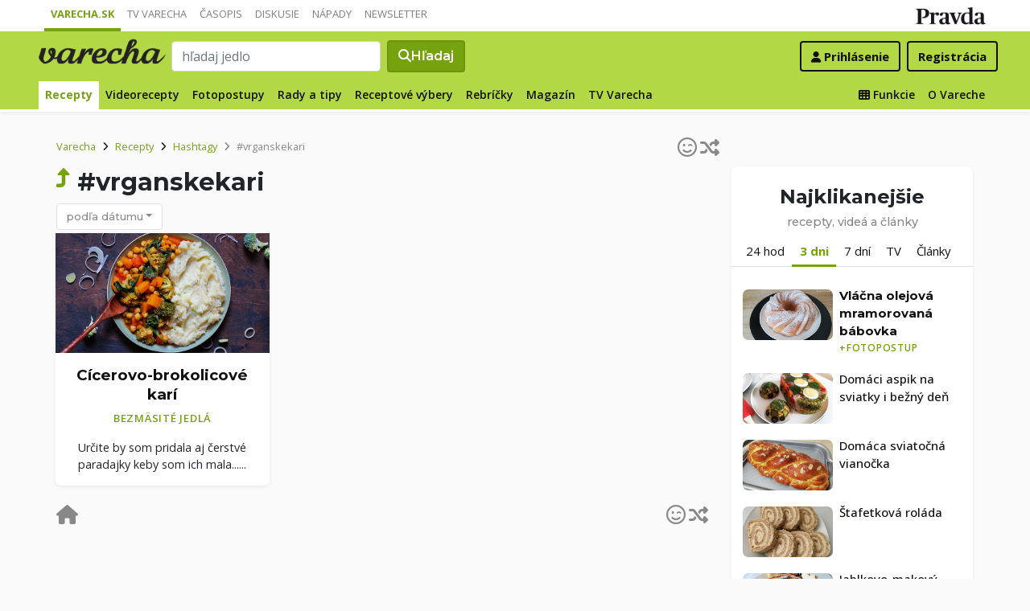

--- FILE ---
content_type: application/javascript; charset=utf-8
request_url: https://fundingchoicesmessages.google.com/f/AGSKWxUgms6hdzEEvjjj4u-R8A-4B9WYYL5Vx9w7RPDqiTF_y-4oYd_Ke1w78OdfOQ0krE-qJxjFzkS8BsELalFibWCo-teKebViiuOM4kaM8YTdKk4xnOGA04vMtlV1-qREj35roSmC3Oli6UGzVITb5w56MBE0X9wpBM0dS7WGVoQEJVYoWLSsx8YkQcKI/_/adcdn./images1/ad_/bannerad3./480x60./ad/status?
body_size: -1291
content:
window['a0e708a1-92a8-436b-a6d3-62aada008f9b'] = true;